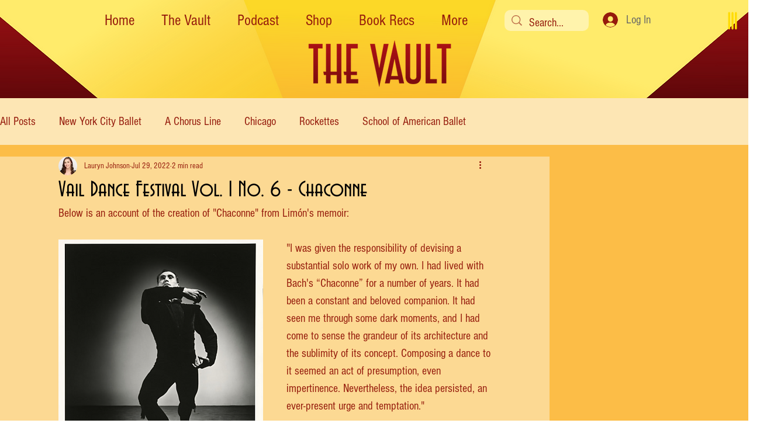

--- FILE ---
content_type: text/css; charset=utf-8
request_url: https://www.immortaliconsofdance.com/_serverless/pro-gallery-css-v4-server/layoutCss?ver=2&id=lfncg7835-not-scoped&items=3691_1005_1300%7C3577_632_772&container=3105.25_740_612.25_720&options=gallerySizeType:px%7CenableInfiniteScroll:true%7CtitlePlacement:SHOW_ON_HOVER%7CimageMargin:5%7CisVertical:false%7CgridStyle:0%7CgalleryLayout:1%7CnumberOfImagesPerRow:0%7CgallerySizePx:501%7CcubeType:fill%7CgalleryThumbnailsAlignment:none
body_size: -169
content:
#pro-gallery-lfncg7835-not-scoped [data-hook="item-container"][data-idx="0"].gallery-item-container{opacity: 1 !important;display: block !important;transition: opacity .2s ease !important;top: 0px !important;left: 0px !important;right: auto !important;height: 462px !important;width: 357px !important;} #pro-gallery-lfncg7835-not-scoped [data-hook="item-container"][data-idx="0"] .gallery-item-common-info-outer{height: 100% !important;} #pro-gallery-lfncg7835-not-scoped [data-hook="item-container"][data-idx="0"] .gallery-item-common-info{height: 100% !important;width: 100% !important;} #pro-gallery-lfncg7835-not-scoped [data-hook="item-container"][data-idx="0"] .gallery-item-wrapper{width: 357px !important;height: 462px !important;margin: 0 !important;} #pro-gallery-lfncg7835-not-scoped [data-hook="item-container"][data-idx="0"] .gallery-item-content{width: 357px !important;height: 462px !important;margin: 0px 0px !important;opacity: 1 !important;} #pro-gallery-lfncg7835-not-scoped [data-hook="item-container"][data-idx="0"] .gallery-item-hover{width: 357px !important;height: 462px !important;opacity: 1 !important;} #pro-gallery-lfncg7835-not-scoped [data-hook="item-container"][data-idx="0"] .item-hover-flex-container{width: 357px !important;height: 462px !important;margin: 0px 0px !important;opacity: 1 !important;} #pro-gallery-lfncg7835-not-scoped [data-hook="item-container"][data-idx="0"] .gallery-item-wrapper img{width: 100% !important;height: 100% !important;opacity: 1 !important;} #pro-gallery-lfncg7835-not-scoped [data-hook="item-container"][data-idx="1"].gallery-item-container{opacity: 1 !important;display: block !important;transition: opacity .2s ease !important;top: 0px !important;left: 362px !important;right: auto !important;height: 462px !important;width: 378px !important;} #pro-gallery-lfncg7835-not-scoped [data-hook="item-container"][data-idx="1"] .gallery-item-common-info-outer{height: 100% !important;} #pro-gallery-lfncg7835-not-scoped [data-hook="item-container"][data-idx="1"] .gallery-item-common-info{height: 100% !important;width: 100% !important;} #pro-gallery-lfncg7835-not-scoped [data-hook="item-container"][data-idx="1"] .gallery-item-wrapper{width: 378px !important;height: 462px !important;margin: 0 !important;} #pro-gallery-lfncg7835-not-scoped [data-hook="item-container"][data-idx="1"] .gallery-item-content{width: 378px !important;height: 462px !important;margin: 0px 0px !important;opacity: 1 !important;} #pro-gallery-lfncg7835-not-scoped [data-hook="item-container"][data-idx="1"] .gallery-item-hover{width: 378px !important;height: 462px !important;opacity: 1 !important;} #pro-gallery-lfncg7835-not-scoped [data-hook="item-container"][data-idx="1"] .item-hover-flex-container{width: 378px !important;height: 462px !important;margin: 0px 0px !important;opacity: 1 !important;} #pro-gallery-lfncg7835-not-scoped [data-hook="item-container"][data-idx="1"] .gallery-item-wrapper img{width: 100% !important;height: 100% !important;opacity: 1 !important;} #pro-gallery-lfncg7835-not-scoped .pro-gallery-prerender{height:461.86099592891316px !important;}#pro-gallery-lfncg7835-not-scoped {height:461.86099592891316px !important; width:740px !important;}#pro-gallery-lfncg7835-not-scoped .pro-gallery-margin-container {height:461.86099592891316px !important;}#pro-gallery-lfncg7835-not-scoped .pro-gallery {height:461.86099592891316px !important; width:740px !important;}#pro-gallery-lfncg7835-not-scoped .pro-gallery-parent-container {height:461.86099592891316px !important; width:745px !important;}